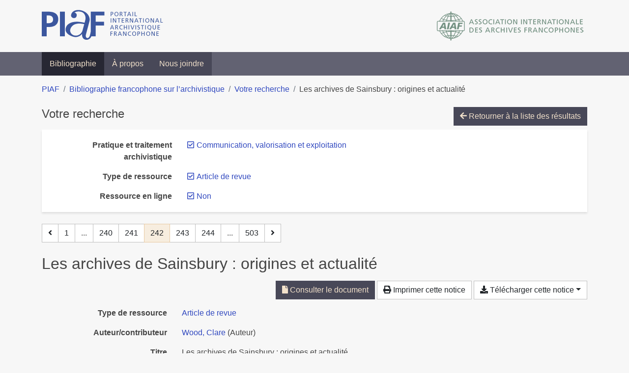

--- FILE ---
content_type: text/html; charset=utf-8
request_url: https://bibliopiaf.ebsi.umontreal.ca/bibliographie/?type=journalArticle&link=f&pratique-et-traitement-archivistique=Z2Z2PV79&page=242&page-len=1&sort=date_desc
body_size: 5851
content:

<!doctype html>
<html lang="fr" class="no-js">
        <head >
                <meta charset="utf-8"> 
                <meta http-equiv="X-UA-Compatible" content="IE=edge">
    <meta name="viewport" content="width=device-width, initial-scale=1, shrink-to-fit=no">
    <meta name="generator" content="Kerko">
    <link rel="canonical" title="Les archives de Sainsbury : origines et actualité" href="https://bibliopiaf.ebsi.umontreal.ca/bibliographie/3UBSS87D">
            <link rel="alternate" title="RIS" type="application/x-research-info-systems" href="/bibliographie/3UBSS87D/export/ris">
            <link rel="alternate" title="BibTeX" type="application/x-bibtex" href="/bibliographie/3UBSS87D/export/bibtex">
        <meta name="citation_title" content="Les archives de Sainsbury : origines et actualité">
        <meta name="citation_publication_date" content="2009">
        <meta name="citation_date" content="2009">
        <meta name="citation_year" content="2009">
        <meta name="citation_author" content="Wood, Clare">
        <meta name="citation_volume" content="213">
        <meta name="citation_language" content="fre">
        <meta name="citation_firstpage" content="129">
        <meta name="citation_lastpage" content="137">
        <meta name="citation_journal_title" content="La Gazette des archives">
        <meta name="citation_issn" content="0016-5522">
        <meta name="citation_doi" content="10.3406/gazar.2009.4540">
        <meta name="citation_pdf_url" content="https://bibliopiaf.ebsi.umontreal.ca/bibliographie/3UBSS87D/download/3XXBXPUE/Wood%20-%202009%20-%20Les%20archives%20de%20Sainsbury%20%20origines%20et%20actualit%C3%A9.pdf">
    <meta name="robots" content="noindex">
        <link rel="prev" href="/bibliographie/?type=journalArticle&link=f&pratique-et-traitement-archivistique=Z2Z2PV79&page-len=1&sort=date_desc&page=241">
        <link rel="next" href="/bibliographie/?type=journalArticle&link=f&pratique-et-traitement-archivistique=Z2Z2PV79&page-len=1&sort=date_desc&page=243">
            <title>Les archives de Sainsbury : origines et actualité | Bibliographie francophone sur l’archivistique</title>
    <link rel="stylesheet" href="/static/styles/main.css">

        <link rel="stylesheet" href="https://use.fontawesome.com/releases/v5.8.2/css/solid.css" integrity="sha384-ioUrHig76ITq4aEJ67dHzTvqjsAP/7IzgwE7lgJcg2r7BRNGYSK0LwSmROzYtgzs" crossorigin="anonymous">
        <link rel="stylesheet" href="https://use.fontawesome.com/releases/v5.8.2/css/regular.css" integrity="sha384-hCIN6p9+1T+YkCd3wWjB5yufpReULIPQ21XA/ncf3oZ631q2HEhdC7JgKqbk//4+" crossorigin="anonymous">
        <link rel="stylesheet" href="https://use.fontawesome.com/releases/v5.8.2/css/fontawesome.css" integrity="sha384-sri+NftO+0hcisDKgr287Y/1LVnInHJ1l+XC7+FOabmTTIK0HnE2ID+xxvJ21c5J" crossorigin="anonymous">
        <link rel="stylesheet" href="/bibliographie/static/kerko/css/styles.css?20230626"><script>
                    var re = new RegExp('(^|\\s)no-js(\\s|$)');
                    document.documentElement.className = document.documentElement.className.replace(re, '$1js$2');
                </script>
                    <!-- Global site tag (gtag.js) - Google Analytics -->
                    <script async src="https://www.googletagmanager.com/gtag/js?id=G-JFFPFP0YCG"></script>
                    <script>
                        window.dataLayer = window.dataLayer || [];
                        function gtag(){dataLayer.push(arguments);}
                        gtag('js', new Date());
                        gtag('config', 'G-JFFPFP0YCG');
                    </script>
    <link rel="icon" href="/static/images/favicon.ico">

        </head>
        <body >
        <header >
    <div class="container d-print-none">
        <div class="header-piaf d-flex flex-column flex-md-row justify-content-between">
            <a href="https://www.piaf-archives.org/" title="Portail international archivistique francophone">
                <img src="/static/images/logo-piaf.png" width="247" height="61" alt="Logo PIAF">
            </a>
            <a class="d-none d-md-block" href="https://www.piaf-archives.org/AIAF/association-internationale-des-archives-francophones"  title="Association internationale des archives francophones (AIAF)">
                <img src="/static/images/logo-aiaf-ff.png" width="313" height="66" alt="Logo Association internationale des archives francophones (AIAF)">
            </a>
        </div>
    </div>
    <nav class="navbar navbar-expand-md navbar-dark bg-dark d-print-none">
        <div class="container">
                <button class="navbar-toggler" type="button" data-toggle="collapse" data-target="#navbar-content" aria-controls="navbar-content" aria-expanded="false" aria-label="Basculer la navigation">
                    <span class="navbar-toggler-text">Menu</span><span class="navbar-toggler-icon"></span>
                </button>
                <div id="navbar-content" class="collapse navbar-collapse">
                    <ul class="navbar-nav justify-content-start">
    <li class="nav-item active">
        <a class="nav-link" href="/bibliographie/" >Bibliographie</a>
    </li>

    <li class="nav-item ">
        <a class="nav-link" href="/bibliographie/a-propos" >À propos</a>
    </li>

    <li class="nav-item ">
        <a class="nav-link" href="/bibliographie/nous-joindre" >Nous joindre</a>
    </li>

                    </ul>
                </div>
        </div>
    </nav>

        </header>
        <main class="container">
        
            <div class="row">
                <nav class="col d-print-none" aria-label="Fil d'Ariane">
                    <ol class="breadcrumb">
                        
            <li class="breadcrumb-item">
                <a href="https://www.piaf-archives.org/" >PIAF</a>
            </li>
            <li class="breadcrumb-item">
                <a href="/bibliographie/" >Bibliographie francophone sur l’archivistique</a>
            </li>
            <li class="breadcrumb-item">
                <a href="/bibliographie/?type=journalArticle&link=f&pratique-et-traitement-archivistique=Z2Z2PV79&sort=date_desc&page=7" >Votre recherche</a>
            </li>
            <li class="breadcrumb-item active" aria-current="page">Les archives de Sainsbury : origines et actualité</li>
                    </ol>
                </nav>
            </div>
                <div class="row">
                        <div class="col-12 ">
    <div class="mt-2 row">
        <h1 class="h4 col-auto mr-auto pr-1 d-inline d-print-none">Votre recherche</h1>
            <div class="col-auto ml-auto mb-2 pl-1 text-right d-print-none">
                <a class="btn btn-primary" href="/bibliographie/?type=journalArticle&link=f&pratique-et-traitement-archivistique=Z2Z2PV79&sort=date_desc&page=7">
                    <span class="fas fa-arrow-left" aria-hidden="true"></span> Retourner à la liste des résultats
                </a>
            </div>
    </div>
            <div class="card breadbox mb-4 d-print-none">
                <div class="card-body">
            
            
            
        <div class="row">
            <div class="col-md-4 col-xl-3 font-weight-bold break-word text-md-right text-print-left">
                Pratique et traitement archivistique
            </div>
            <div class="col-md-8 col-xl-9">
        <ul class="list-unstyled mb-0"><li class="position-relative" style="margin-left:20px;"><a class="no-decorate" href="/bibliographie/?type=journalArticle&link=f&sort=date_desc" title="Retirer le filtre 'Communication, valorisation et exploitation'" aria-label="Retirer le filtre 'Communication, valorisation et exploitation'" rel="nofollow"><span class="far fa-check-square position-absolute" aria-hidden="true" style="margin-left:1px;top:-1px;left:-20px;line-height:1.5;"></span>
                    <span class="facet-item-label parent-decorate">Communication, valorisation et exploitation</span></a>
            
        </li>
        </ul>
            </div>
        </div>
            
            
            
            
            
            
            
            
        <div class="row">
            <div class="col-md-4 col-xl-3 font-weight-bold break-word text-md-right text-print-left">
                Type de ressource
            </div>
            <div class="col-md-8 col-xl-9">
        <ul class="list-unstyled mb-0"><li class="position-relative" style="margin-left:20px;"><a class="no-decorate" href="/bibliographie/?link=f&pratique-et-traitement-archivistique=Z2Z2PV79&sort=date_desc" title="Retirer le filtre 'Article de revue'" aria-label="Retirer le filtre 'Article de revue'" rel="nofollow"><span class="far fa-check-square position-absolute" aria-hidden="true" style="margin-left:1px;top:-1px;left:-20px;line-height:1.5;"></span>
                    <span class="facet-item-label parent-decorate">Article de revue</span></a>
            
        </li>
        </ul>
            </div>
        </div>
            
            
        <div class="row">
            <div class="col-md-4 col-xl-3 font-weight-bold break-word text-md-right text-print-left">
                Ressource en ligne
            </div>
            <div class="col-md-8 col-xl-9">
        <ul class="list-unstyled mb-0"><li class="position-relative" style="margin-left:20px;"><a class="no-decorate" href="/bibliographie/?type=journalArticle&pratique-et-traitement-archivistique=Z2Z2PV79&sort=date_desc" title="Retirer le filtre 'Non'" aria-label="Retirer le filtre 'Non'" rel="nofollow"><span class="far fa-check-square position-absolute" aria-hidden="true" style="margin-left:1px;top:-1px;left:-20px;line-height:1.5;"></span>
                    <span class="facet-item-label parent-decorate">Non</span></a>
            
        </li>
        </ul>
            </div>
        </div>
            
                </div>
            </div>
    <nav class="mb-4 d-print-none" aria-label="Pagination des résultats de recherche">
        <div class="d-none d-md-block">
            <ul class="pagination mb-0 flex-wrap">
                    
    <li class="page-item">
        <a class="page-link" href="/bibliographie/?type=journalArticle&link=f&pratique-et-traitement-archivistique=Z2Z2PV79&page-len=1&sort=date_desc&page=241" rel="prev" title="Page précédente" aria-label="Page précédente">
            <span class="fas fa-angle-left" aria-hidden="true"></span>
        </a>
    </li>
                    
    <li class="page-item">
        <a class="page-link" href="/bibliographie/?type=journalArticle&link=f&pratique-et-traitement-archivistique=Z2Z2PV79&page-len=1&sort=date_desc" title="Page 1" aria-label="Page 1">1</a>
    </li>
                        
    <li class="page-item disabled" aria-hidden="true">
        <span class="page-link">...</span>
    </li>
                    
    <li class="page-item">
        <a class="page-link" href="/bibliographie/?type=journalArticle&link=f&pratique-et-traitement-archivistique=Z2Z2PV79&page-len=1&sort=date_desc&page=240" title="Page 240" aria-label="Page 240">240</a>
    </li>
                    
    <li class="page-item">
        <a class="page-link" href="/bibliographie/?type=journalArticle&link=f&pratique-et-traitement-archivistique=Z2Z2PV79&page-len=1&sort=date_desc&page=241" title="Page 241" aria-label="Page 241">241</a>
    </li>

                
    <li class="page-item active">
        <span class="page-link" aria-current="page" title="Page 242 (Page courante)" aria-label="Page 242 (Page courante)">242</span>
    </li>
                    
    <li class="page-item">
        <a class="page-link" href="/bibliographie/?type=journalArticle&link=f&pratique-et-traitement-archivistique=Z2Z2PV79&page-len=1&sort=date_desc&page=243" title="Page 243" aria-label="Page 243">243</a>
    </li>
                    
    <li class="page-item">
        <a class="page-link" href="/bibliographie/?type=journalArticle&link=f&pratique-et-traitement-archivistique=Z2Z2PV79&page-len=1&sort=date_desc&page=244" title="Page 244" aria-label="Page 244">244</a>
    </li>
                        
    <li class="page-item disabled" aria-hidden="true">
        <span class="page-link">...</span>
    </li>
                    
    <li class="page-item">
        <a class="page-link" href="/bibliographie/?type=journalArticle&link=f&pratique-et-traitement-archivistique=Z2Z2PV79&page-len=1&sort=date_desc&page=503" title="Page 503 (Dernière page)" aria-label="Page 503 (Dernière page)">503</a>
    </li>
                    
    <li class="page-item">
        <a class="page-link" href="/bibliographie/?type=journalArticle&link=f&pratique-et-traitement-archivistique=Z2Z2PV79&page-len=1&sort=date_desc&page=243" rel="next" title="Page suivante" aria-label="Page suivante">
            <span class="fas fa-angle-right" aria-hidden="true"></span>
        </a>
    </li>
            </ul>
        </div>
        <div class="d-md-none">
            <ul class="pagination mb-0 flex-wrap">
                    
    <li class="page-item">
        <a class="page-link" href="/bibliographie/?type=journalArticle&link=f&pratique-et-traitement-archivistique=Z2Z2PV79&page-len=1&sort=date_desc&page=241" rel="prev" title="Page précédente" aria-label="Page précédente">
            <span class="fas fa-angle-left" aria-hidden="true"></span>
        </a>
    </li>

                <li class="page-item disabled">
                    <span class="page-link">Page 242 de 503</span>
                </li>
                    
    <li class="page-item">
        <a class="page-link" href="/bibliographie/?type=journalArticle&link=f&pratique-et-traitement-archivistique=Z2Z2PV79&page-len=1&sort=date_desc&page=243" rel="next" title="Page suivante" aria-label="Page suivante">
            <span class="fas fa-angle-right" aria-hidden="true"></span>
        </a>
    </li>
            </ul>
        </div>
    </nav>
        <h2 class="my-3 clearfix">
Les archives de Sainsbury : origines et actualité</h2>
    <div class="mt-2 mb-4 item-content">
                    <div class="row my-2">
                        <div class="col-auto ml-auto text-right">
                                <div class="d-inline-block d-print-none mb-2">
                                    <a class="btn btn-primary" href="/bibliographie/3UBSS87D/download/3XXBXPUE/Wood%20-%202009%20-%20Les%20archives%20de%20Sainsbury%20%20origines%20et%20actualit%C3%A9.pdf" target="_blank" rel="noopener" title="Consulter 'Wood - 2009 - Les archives de Sainsbury  origines et actualité.pdf'" aria-label="Consulter 'Wood - 2009 - Les archives de Sainsbury  origines et actualité.pdf'">
                                        <span class="fas fa-file" aria-hidden="true"></span> Consulter le document</a>
                                </div>
                                <div class="d-none d-md-inline-block d-print-none mb-2">
                                    <button id="print-link" class="btn btn-light" type="button">
                                        <span class="fas fa-print" aria-hidden="true"></span> Imprimer cette notice
                                    </button>
                                </div>
                                <div class="d-inline-block d-print-none mb-2">
                                    <div class="dropdown">
                                        <button class="btn btn-light dropdown-toggle" type="button" id="download-options" data-toggle="dropdown" aria-haspopup="true" aria-expanded="false">
                                            <span class="fas fa-download" aria-hidden="true"></span> Télécharger cette notice</button>
                                        <div class="dropdown-menu dropdown-menu-right dropdown-width-300" aria-labelledby="download-options">
                                                <a class="dropdown-item" href="/bibliographie/3UBSS87D/export/ris" rel="alternate" type="application/x-research-info-systems" title="Télécharger au format RIS" aria-label="Télécharger au format RIS">RIS</a>
                                                <p class="px-4 text-muted">Format recommandé pour la plupart des logiciels de gestion de références bibliographiques</p>
                                                <a class="dropdown-item" href="/bibliographie/3UBSS87D/export/bibtex" rel="alternate" type="application/x-bibtex" title="Télécharger au format BibTeX" aria-label="Télécharger au format BibTeX">BibTeX</a>
                                                <p class="px-4 text-muted">Format recommandé pour les logiciels spécialement conçus pour BibTeX</p>
                                        </div>
                                    </div>
                                </div>
                        </div>
                    </div>
        <div class="row mb-3 ">
            <div class="col-md-4 col-lg-3 font-weight-bold break-word text-md-right text-print-left">Type de ressource</div>
            <div class="col-md-8 col-lg-9 break-word ">
        <div class="list-no-bullets"><div class="position-relative"><a class="no-decorate" href="/bibliographie/?type=journalArticle" title="Chercher le type de ressource 'Article de revue'" aria-label="Chercher le type de ressource 'Article de revue'" rel="nofollow">
                    <span class="facet-item-label parent-decorate">Article de revue</span></a>
            
        </div>
        </div></div>
        </div>
                <div class="row mb-3">
                    <div class="col-md-4 col-lg-3 font-weight-bold break-word text-md-right text-print-left">Auteur/contributeur</div>
                    <div class="col-md-8 col-lg-9 break-word">
                        <ul class="list-unstyled mb-0">
                                <li><a href="/bibliographie/?creator=%22Wood,+Clare%22" title="Chercher 'Wood, Clare'" aria-label="Chercher 'Wood, Clare'">Wood, Clare</a>
                                        (Auteur)
                                </li>
                        </ul>
                    </div>
                </div>
        <div class="row mb-3 ">
            <div class="col-md-4 col-lg-3 font-weight-bold break-word text-md-right text-print-left">Titre</div>
            <div class="col-md-8 col-lg-9 break-word ">Les archives de Sainsbury : origines et actualité</div>
        </div>
        <div class="row mb-3 ">
            <div class="col-md-4 col-lg-3 font-weight-bold break-word text-md-right text-print-left">Publication</div>
            <div class="col-md-8 col-lg-9 break-word ">La Gazette des archives</div>
        </div>
        <div class="row mb-3 ">
            <div class="col-md-4 col-lg-3 font-weight-bold break-word text-md-right text-print-left">Date</div>
            <div class="col-md-8 col-lg-9 break-word ">2009</div>
        </div>
        <div class="row mb-3 ">
            <div class="col-md-4 col-lg-3 font-weight-bold break-word text-md-right text-print-left">Volume</div>
            <div class="col-md-8 col-lg-9 break-word ">213</div>
        </div>
        <div class="row mb-3 ">
            <div class="col-md-4 col-lg-3 font-weight-bold break-word text-md-right text-print-left">Pages</div>
            <div class="col-md-8 col-lg-9 break-word ">129-137</div>
        </div>
        <div class="row mb-3 ">
            <div class="col-md-4 col-lg-3 font-weight-bold break-word text-md-right text-print-left">DOI</div>
            <div class="col-md-8 col-lg-9 break-word "><a href="https://doi.org/10.3406/gazar.2009.4540" target="_blank" rel="noopener noreferrer">10.3406/gazar.2009.4540</a></div>
        </div>
        <div class="row mb-3 ">
            <div class="col-md-4 col-lg-3 font-weight-bold break-word text-md-right text-print-left">Consulté le</div>
            <div class="col-md-8 col-lg-9 break-word ">11/10/2017 23:16</div>
        </div>
        <div class="row mb-3 ">
            <div class="col-md-4 col-lg-3 font-weight-bold break-word text-md-right text-print-left">ISSN</div>
            <div class="col-md-8 col-lg-9 break-word ">0016-5522</div>
        </div>
        <div class="row mb-3 ">
            <div class="col-md-4 col-lg-3 font-weight-bold break-word text-md-right text-print-left">Titre abrégé</div>
            <div class="col-md-8 col-lg-9 break-word ">Les archives de Sainsbury</div>
        </div>
        <div class="row mb-3 ">
            <div class="col-md-4 col-lg-3 font-weight-bold break-word text-md-right text-print-left">Langue</div>
            <div class="col-md-8 col-lg-9 break-word ">fre</div>
        </div>
        <div class="row mb-3 ">
            <div class="col-md-4 col-lg-3 font-weight-bold break-word text-md-right text-print-left">Catalogue de bibl.</div>
            <div class="col-md-8 col-lg-9 break-word "><a href="https://www.persee.fr" rel="noopener noreferrer" target="_blank">www.persee.fr</a></div>
        </div>
        <div class="row mb-3 ">
            <div class="col-md-4 col-lg-3 font-weight-bold break-word text-md-right text-print-left">Référence</div>
            <div class="col-md-8 col-lg-9 break-word "><div class="card"><div class="card-body"><div class="csl-bib-body" style="line-height: 1.35; ">
  <div class="csl-entry">WOOD, Clare. Les archives de Sainsbury&#x202F;: origines et actualit&#xE9;. <i>La Gazette des archives</i> [en&#xA0;ligne]. 2009, Vol.&#xA0;213, p.&#xA0;129&#x2011;137. DOI&#xA0;10.3406/gazar.2009.4540</div>
</div></div></div></div>
        </div>
                    
        <div class="row mb-3">
            <div class="col-md-4 col-lg-3 font-weight-bold break-word text-md-right text-print-left">
                Pratique et traitement archivistique
            </div>
            <div class="col-md-8 col-lg-9 break-word">
        <ul class="list-unstyled mb-0"><li><a class="no-decorate" href="/bibliographie/?pratique-et-traitement-archivistique=Z2Z2PV79" title="Chercher avec le filtre 'Communication, valorisation et exploitation'" aria-label="Chercher avec le filtre 'Communication, valorisation et exploitation'" rel="nofollow">
                    <span class="facet-item-label parent-decorate">Communication, valorisation et exploitation</span></a>
            
        </li>
        </ul>
            </div>
        </div>
                    
        <div class="row mb-3">
            <div class="col-md-4 col-lg-3 font-weight-bold break-word text-md-right text-print-left">
                Discipline et méthode connexes
            </div>
            <div class="col-md-8 col-lg-9 break-word">
        <ul class="list-unstyled mb-0"><li><a class="no-decorate" href="/bibliographie/?discipline-et-methode-connexes=N63CQBVI" title="Chercher avec le filtre 'Histoire'" aria-label="Chercher avec le filtre 'Histoire'" rel="nofollow">
                    <span class="facet-item-label parent-decorate">Histoire</span></a>
            
        </li>
        </ul>
            </div>
        </div>
                <div class="row">
                    <div class="col-md-4 col-lg-3 font-weight-bold break-word text-md-right text-print-left">Document</div>
                    <div class="col-md-8 col-lg-9 break-word">
                        <ul class="list-unstyled">
                                <li><a href="/bibliographie/3UBSS87D/download/3XXBXPUE/Wood%20-%202009%20-%20Les%20archives%20de%20Sainsbury%20%20origines%20et%20actualit%C3%A9.pdf" target="_blank" rel="noopener"><span class="fas fa-file d-print-none no-decorate mr-1" aria-hidden="true"></span>Wood - 2009 - Les archives de Sainsbury  origines et actualité.pdf</a></li>
                        </ul>
                    </div>
                </div>
        <div class="row mb-3 ">
            <div class="col-md-4 col-lg-3 font-weight-bold break-word text-md-right text-print-left">Lien vers cette notice</div>
            <div class="col-md-8 col-lg-9 break-word "><a rel="bookmark" title="Lien permanent vers cette notice bibliographique" href="https://bibliopiaf.ebsi.umontreal.ca/bibliographie/3UBSS87D">https://bibliopiaf.ebsi.umontreal.ca/bibliographie/3UBSS87D</a></div>
        </div>
    </div><span class='Z3988' title='url_ver=Z39.88-2004&amp;ctx_ver=Z39.88-2004&amp;rfr_id=info%3Asid%2Fzotero.org%3A2&amp;rft_id=info%3Adoi%2F10.3406%2Fgazar.2009.4540&amp;rft_val_fmt=info%3Aofi%2Ffmt%3Akev%3Amtx%3Ajournal&amp;rft.genre=article&amp;rft.atitle=Les%20archives%20de%20Sainsbury%20%3A%20origines%20et%20actualit%C3%A9&amp;rft.jtitle=La%20Gazette%20des%20archives&amp;rft.volume=213&amp;rft.aufirst=Clare&amp;rft.aulast=Wood&amp;rft.au=Clare%20Wood&amp;rft.date=2009&amp;rft.pages=129-137&amp;rft.spage=129&amp;rft.epage=137&amp;rft.issn=0016-5522&amp;rft.language=fre'></span>

    <nav class="mb-4 d-print-none" aria-label="Pagination des résultats de recherche">
        <div class="d-none d-md-block">
            <ul class="pagination mb-0 flex-wrap">
                    
    <li class="page-item">
        <a class="page-link" href="/bibliographie/?type=journalArticle&link=f&pratique-et-traitement-archivistique=Z2Z2PV79&page-len=1&sort=date_desc&page=241" rel="prev" title="Page précédente" aria-label="Page précédente">
            <span class="fas fa-angle-left" aria-hidden="true"></span>
        </a>
    </li>
                    
    <li class="page-item">
        <a class="page-link" href="/bibliographie/?type=journalArticle&link=f&pratique-et-traitement-archivistique=Z2Z2PV79&page-len=1&sort=date_desc" title="Page 1" aria-label="Page 1">1</a>
    </li>
                        
    <li class="page-item disabled" aria-hidden="true">
        <span class="page-link">...</span>
    </li>
                    
    <li class="page-item">
        <a class="page-link" href="/bibliographie/?type=journalArticle&link=f&pratique-et-traitement-archivistique=Z2Z2PV79&page-len=1&sort=date_desc&page=240" title="Page 240" aria-label="Page 240">240</a>
    </li>
                    
    <li class="page-item">
        <a class="page-link" href="/bibliographie/?type=journalArticle&link=f&pratique-et-traitement-archivistique=Z2Z2PV79&page-len=1&sort=date_desc&page=241" title="Page 241" aria-label="Page 241">241</a>
    </li>

                
    <li class="page-item active">
        <span class="page-link" aria-current="page" title="Page 242 (Page courante)" aria-label="Page 242 (Page courante)">242</span>
    </li>
                    
    <li class="page-item">
        <a class="page-link" href="/bibliographie/?type=journalArticle&link=f&pratique-et-traitement-archivistique=Z2Z2PV79&page-len=1&sort=date_desc&page=243" title="Page 243" aria-label="Page 243">243</a>
    </li>
                    
    <li class="page-item">
        <a class="page-link" href="/bibliographie/?type=journalArticle&link=f&pratique-et-traitement-archivistique=Z2Z2PV79&page-len=1&sort=date_desc&page=244" title="Page 244" aria-label="Page 244">244</a>
    </li>
                        
    <li class="page-item disabled" aria-hidden="true">
        <span class="page-link">...</span>
    </li>
                    
    <li class="page-item">
        <a class="page-link" href="/bibliographie/?type=journalArticle&link=f&pratique-et-traitement-archivistique=Z2Z2PV79&page-len=1&sort=date_desc&page=503" title="Page 503 (Dernière page)" aria-label="Page 503 (Dernière page)">503</a>
    </li>
                    
    <li class="page-item">
        <a class="page-link" href="/bibliographie/?type=journalArticle&link=f&pratique-et-traitement-archivistique=Z2Z2PV79&page-len=1&sort=date_desc&page=243" rel="next" title="Page suivante" aria-label="Page suivante">
            <span class="fas fa-angle-right" aria-hidden="true"></span>
        </a>
    </li>
            </ul>
        </div>
        <div class="d-md-none">
            <ul class="pagination mb-0 flex-wrap">
                    
    <li class="page-item">
        <a class="page-link" href="/bibliographie/?type=journalArticle&link=f&pratique-et-traitement-archivistique=Z2Z2PV79&page-len=1&sort=date_desc&page=241" rel="prev" title="Page précédente" aria-label="Page précédente">
            <span class="fas fa-angle-left" aria-hidden="true"></span>
        </a>
    </li>

                <li class="page-item disabled">
                    <span class="page-link">Page 242 de 503</span>
                </li>
                    
    <li class="page-item">
        <a class="page-link" href="/bibliographie/?type=journalArticle&link=f&pratique-et-traitement-archivistique=Z2Z2PV79&page-len=1&sort=date_desc&page=243" rel="next" title="Page suivante" aria-label="Page suivante">
            <span class="fas fa-angle-right" aria-hidden="true"></span>
        </a>
    </li>
            </ul>
        </div>
    </nav>
                        </div>
                </div>
        </main>
    <footer class="footer-piaf">
        <div class="text-center pt-3 pb-2">
            <a class="footer-piaf__link" href="https://www.piaf-archives.org/" title="Portail international archivistique francophone">PIAF</a> &bullet; <a class="footer-piaf__link" href="/bibliographie/">Bibliographie francophone sur l’archivistique</a>
        </div>
        <div class="text-center py-3 d-print-none">
            <a href="https://www.piaf-archives.org/AIAF/association-internationale-des-archives-francophones"  title="Association internationale des archives francophones (AIAF)">
                <img class="d-inline my-4 mx-4" src="/static/images/logo-aiaf-d.png" width="294" height="110" alt="Logo Association internationale des archives francophones (AIAF)">
            </a>
            <a href="https://ebsi.umontreal.ca/" target="_blank" rel="noopener" title="École de bibliothéconomie et des sciences de l’information (EBSI)">
                <img class="d-inline my-4 mx-4" src="/static/images/logo-ebsi-b.png" width="263" height="100" alt="Logo École de bibliothéconomie et des sciences de l’information (EBSI)">
            </a>
        </div>
    </footer>

    
    <script type="text/javascript" src="/static/scripts/main.js"></script>

        <script src="/bibliographie/static/kerko/js/item.js?202008101934"></script>
            <script src="/bibliographie/static/kerko/js/print.js"></script>
        <script>
            history.replaceState({}, "", "/bibliographie/?type=journalArticle&link=f&pratique-et-traitement-archivistique=Z2Z2PV79&page=242&page-len=1&sort=date_desc&id=3UBSS87D");
        </script>
        </body>
</html>